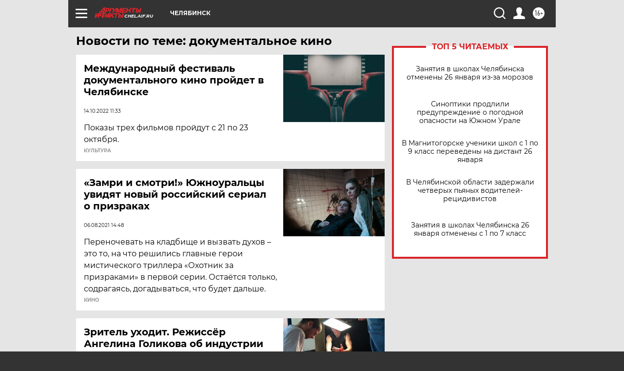

--- FILE ---
content_type: text/html
request_url: https://tns-counter.ru/nc01a**R%3Eundefined*aif_ru/ru/UTF-8/tmsec=aif_ru/919269311***
body_size: -72
content:
2A6B7B106976D4A3X1769395363:2A6B7B106976D4A3X1769395363